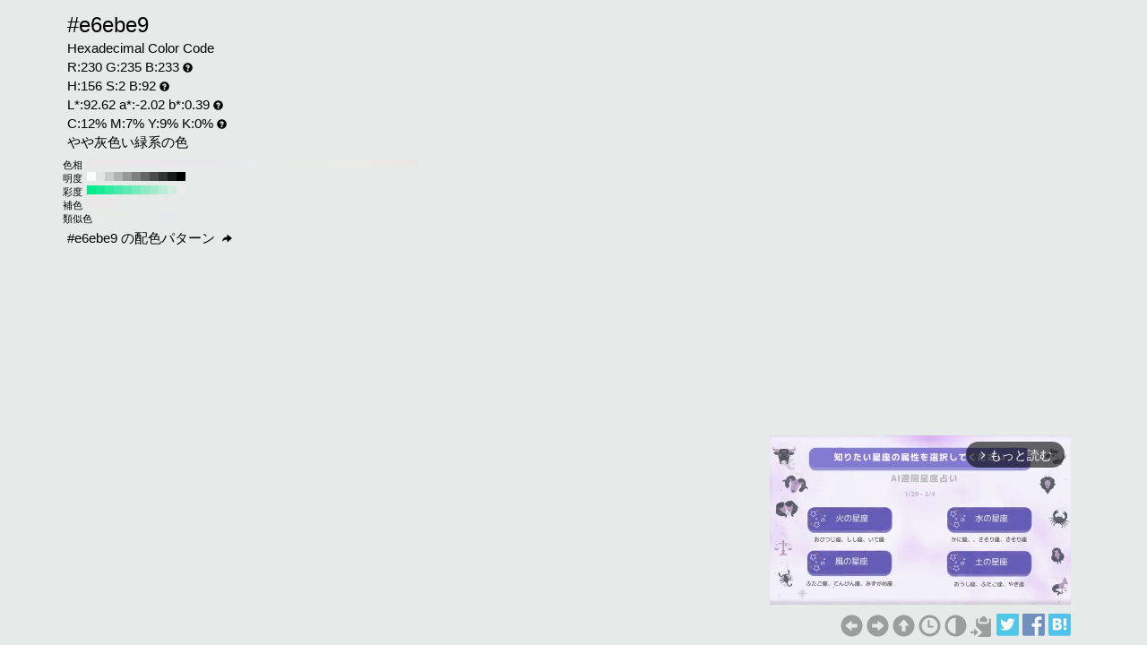

--- FILE ---
content_type: text/html; charset=UTF-8
request_url: https://www.colordic.org/colorsample/e6ebe9
body_size: 4326
content:
<!DOCTYPE html>
<html lang="ja">
<head>
	<meta charset="utf-8">
	<meta http-equiv="X-UA-Compatible" content="IE=edge">
	<meta name="viewport" content="width=device-width, initial-scale=1.0">
	<meta name="description" content="#e6ebe9の色見本とカラーコード。やや灰色い緑系の色でRGBカラーモデルでは赤(Red):230(90.2%)、緑(Green):235(92.16%)、青(Blue):233(91.37%)で構成されています。">
	<meta name="keywords" content="#e6ebe9,R:230 G:235 B:233,色見本,カラーコード,やや灰色い緑系の色">
	<meta name="twitter:card" content="summary_large_image">
	<meta name="twitter:site" content="@iromihon">
	<meta name="twitter:title" content="#e6ebe9の色見本とカラーコード - 原色大辞典">
	<meta name="twitter:description" content="#e6ebe9の色見本とカラーコード。やや灰色い緑系の色でRGBカラーモデルでは赤(Red):230(90.2%)、緑(Green):235(92.16%)、青(Blue):233(91.37%)で構成されています。">
	<meta name="twitter:image" content="https://www.colordic.org/image/e6ebe9.png">
	<meta name="twitter:url" content="https://www.colordic.org/colorsample/e6ebe9">
	<meta property="og:title" content="#e6ebe9の色見本とカラーコード - 原色大辞典">
	<meta property="og:type" content="website">
	<meta property="og:description" content="#e6ebe9の色見本とカラーコード。やや灰色い緑系の色でRGBカラーモデルでは赤(Red):230(90.2%)、緑(Green):235(92.16%)、青(Blue):233(91.37%)で構成されています。">
	<meta property="og:image" content="https://www.colordic.org/image/e6ebe9.png">
	<meta property="og:url" content="https://www.colordic.org/colorsample/e6ebe9">
	<meta property="og:site_name" content="原色大辞典">
	<meta property="fb:app_id" content="246740142027253">
	<link type="image/x-icon" rel="shortcut icon" href="https://www.colordic.org/assets/img/favicon.ico?1684143297" />
	<link type="application/rss+xml" rel="alternate" href="https://www.colordic.org/rss" />
	<link href="https://cdnjs.cloudflare.com/ajax/libs/font-awesome/4.4.0/css/font-awesome.min.css" rel='stylesheet' type='text/css'>
	<link href="https://maxcdn.bootstrapcdn.com/bootstrap/3.4.1/css/bootstrap.min.css" rel="stylesheet">
			<link type="text/css" rel="stylesheet" href="https://www.colordic.org/assets/css/colorsample.min.css?1763653311" />
		<style type="text/css">
		body {
			background-color: #e6ebe9;
			color: #000000;
		}

		a {
			color: #9b9e9d;
		}

		a:hover {
			color: #828584;
		}
	</style>
	<title>#e6ebe9の色見本とカラーコード - 原色大辞典</title>
	<!-- Google Tag Manager -->
	<script>
		(function(w, d, s, l, i) {
			w[l] = w[l] || [];
			w[l].push({
				'gtm.start': new Date().getTime(),
				event: 'gtm.js'
			});
			var f = d.getElementsByTagName(s)[0],
				j = d.createElement(s),
				dl = l != 'dataLayer' ? '&l=' + l : '';
			j.async = true;
			j.src =
				'https://www.googletagmanager.com/gtm.js?id=' + i + dl;
			f.parentNode.insertBefore(j, f);
		})(window, document, 'script', 'dataLayer', 'GTM-WX6HFDP7');
	</script>
	<!-- End Google Tag Manager -->
	
	
	<script async src="https://securepubads.g.doubleclick.net/tag/js/gpt.js" crossorigin="anonymous"></script>
	<script>
		window.googletag = window.googletag || {
			cmd: []
		};
		googletag.cmd.push(function() {
							// インタースティシャル広告スロット定義
				const interstitialSlot = googletag.defineOutOfPageSlot('/23322775308/color_pc_interstitial', googletag.enums.OutOfPageFormat.INTERSTITIAL);
				if (interstitialSlot) {
					interstitialSlot.addService(googletag.pubads());
					interstitialSlot.setConfig({
						interstitial: {
							triggers: {
								navBar: true,
								unhideWindow: true,
							},
						},
					});
				}
				googletag.defineSlot('/23322775308/color_pc_sample_footer', [336, 280], 'div-gpt-ad-1760541945239-0').addService(googletag.pubads());
						googletag.pubads().setTargeting('tags', 'colorsample');
			googletag.pubads().enableSingleRequest();
			googletag.enableServices();
		});
	</script>
</head>

<body>
		<div class="container">
		<div class="detail">
						<h1>#e6ebe9</h1>
			<h2>Hexadecimal Color Code</h2>
			<h2>R:230 G:235 B:233<span class="glyphicon glyphicon-question-sign" title="RGB：赤(Red)緑(Green)青(Blue)の3色"></span></h2>
			<h2>H:156 S:2 B:92<span class="glyphicon glyphicon-question-sign" title="HSB：色相(Hue)彩度(Saturation)明度(Brightness)の3属性"></span></h2>
			<h2>L*:92.62 a*:-2.02 b*:0.39<span class="glyphicon glyphicon-question-sign" title="L*a*b*：明度(L*)赤紫と青緑方向の成分(a*)黄と青方向の成分(b*)の3値"></span></h2>
			<h2>C:12% M:7% Y:9% K:0%<span class="glyphicon glyphicon-question-sign" title="CMYK：シアン(Cyan)マゼンタ(Magenta)イエロー(Yellow)ブラック(Key plate)の4色。sRGB-IEC61966-2.1 -> JapanColor2001Coated (RGB->CMYK)で変換"></span></h2>
			<h2>やや灰色い緑系の色 </h2>
		</div>
					<div class="slider">
									<div>
						<span>色相</span>
													<a title="#ebe6e6 H:360 S:2 B:92" style="background:#ebe6e6" href="https://www.colordic.org/colorsample/ebe6e6">#ebe6e6 H:360 S:2 B:92</a>
													<a title="#ebe6e7 H:350 S:2 B:92" style="background:#ebe6e7" href="https://www.colordic.org/colorsample/ebe6e7">#ebe6e7 H:350 S:2 B:92</a>
													<a title="#ebe6e7 H:340 S:2 B:92" style="background:#ebe6e7" href="https://www.colordic.org/colorsample/ebe6e7">#ebe6e7 H:340 S:2 B:92</a>
													<a title="#ebe6e8 H:330 S:2 B:92" style="background:#ebe6e8" href="https://www.colordic.org/colorsample/ebe6e8">#ebe6e8 H:330 S:2 B:92</a>
													<a title="#ebe6e9 H:320 S:2 B:92" style="background:#ebe6e9" href="https://www.colordic.org/colorsample/ebe6e9">#ebe6e9 H:320 S:2 B:92</a>
													<a title="#ebe6ea H:310 S:2 B:92" style="background:#ebe6ea" href="https://www.colordic.org/colorsample/ebe6ea">#ebe6ea H:310 S:2 B:92</a>
													<a title="#ebe6eb H:300 S:2 B:92" style="background:#ebe6eb" href="https://www.colordic.org/colorsample/ebe6eb">#ebe6eb H:300 S:2 B:92</a>
													<a title="#eae6eb H:290 S:2 B:92" style="background:#eae6eb" href="https://www.colordic.org/colorsample/eae6eb">#eae6eb H:290 S:2 B:92</a>
													<a title="#e9e6eb H:280 S:2 B:92" style="background:#e9e6eb" href="https://www.colordic.org/colorsample/e9e6eb">#e9e6eb H:280 S:2 B:92</a>
													<a title="#e8e6eb H:270 S:2 B:92" style="background:#e8e6eb" href="https://www.colordic.org/colorsample/e8e6eb">#e8e6eb H:270 S:2 B:92</a>
													<a title="#e7e6eb H:260 S:2 B:92" style="background:#e7e6eb" href="https://www.colordic.org/colorsample/e7e6eb">#e7e6eb H:260 S:2 B:92</a>
													<a title="#e7e6eb H:250 S:2 B:92" style="background:#e7e6eb" href="https://www.colordic.org/colorsample/e7e6eb">#e7e6eb H:250 S:2 B:92</a>
													<a title="#e6e6eb H:240 S:2 B:92" style="background:#e6e6eb" href="https://www.colordic.org/colorsample/e6e6eb">#e6e6eb H:240 S:2 B:92</a>
													<a title="#e6e7eb H:230 S:2 B:92" style="background:#e6e7eb" href="https://www.colordic.org/colorsample/e6e7eb">#e6e7eb H:230 S:2 B:92</a>
													<a title="#e6e7eb H:220 S:2 B:92" style="background:#e6e7eb" href="https://www.colordic.org/colorsample/e6e7eb">#e6e7eb H:220 S:2 B:92</a>
													<a title="#e6e8eb H:210 S:2 B:92" style="background:#e6e8eb" href="https://www.colordic.org/colorsample/e6e8eb">#e6e8eb H:210 S:2 B:92</a>
													<a title="#e6e9eb H:200 S:2 B:92" style="background:#e6e9eb" href="https://www.colordic.org/colorsample/e6e9eb">#e6e9eb H:200 S:2 B:92</a>
													<a title="#e6eaeb H:190 S:2 B:92" style="background:#e6eaeb" href="https://www.colordic.org/colorsample/e6eaeb">#e6eaeb H:190 S:2 B:92</a>
													<a title="#e6ebeb H:180 S:2 B:92" style="background:#e6ebeb" href="https://www.colordic.org/colorsample/e6ebeb">#e6ebeb H:180 S:2 B:92</a>
													<a title="#e6ebea H:170 S:2 B:92" style="background:#e6ebea" href="https://www.colordic.org/colorsample/e6ebea">#e6ebea H:170 S:2 B:92</a>
													<a title="#e6ebe9 H:160 S:2 B:92" style="background:#e6ebe9" href="https://www.colordic.org/colorsample/e6ebe9">#e6ebe9 H:160 S:2 B:92</a>
													<a title="#e6ebe8 H:150 S:2 B:92" style="background:#e6ebe8" href="https://www.colordic.org/colorsample/e6ebe8">#e6ebe8 H:150 S:2 B:92</a>
													<a title="#e6ebe7 H:140 S:2 B:92" style="background:#e6ebe7" href="https://www.colordic.org/colorsample/e6ebe7">#e6ebe7 H:140 S:2 B:92</a>
													<a title="#e6ebe7 H:130 S:2 B:92" style="background:#e6ebe7" href="https://www.colordic.org/colorsample/e6ebe7">#e6ebe7 H:130 S:2 B:92</a>
													<a title="#e6ebe6 H:120 S:2 B:92" style="background:#e6ebe6" href="https://www.colordic.org/colorsample/e6ebe6">#e6ebe6 H:120 S:2 B:92</a>
													<a title="#e7ebe6 H:110 S:2 B:92" style="background:#e7ebe6" href="https://www.colordic.org/colorsample/e7ebe6">#e7ebe6 H:110 S:2 B:92</a>
													<a title="#e7ebe6 H:100 S:2 B:92" style="background:#e7ebe6" href="https://www.colordic.org/colorsample/e7ebe6">#e7ebe6 H:100 S:2 B:92</a>
													<a title="#e8ebe6 H:90 S:2 B:92" style="background:#e8ebe6" href="https://www.colordic.org/colorsample/e8ebe6">#e8ebe6 H:90 S:2 B:92</a>
													<a title="#e9ebe6 H:80 S:2 B:92" style="background:#e9ebe6" href="https://www.colordic.org/colorsample/e9ebe6">#e9ebe6 H:80 S:2 B:92</a>
													<a title="#eaebe6 H:70 S:2 B:92" style="background:#eaebe6" href="https://www.colordic.org/colorsample/eaebe6">#eaebe6 H:70 S:2 B:92</a>
													<a title="#ebebe6 H:60 S:2 B:92" style="background:#ebebe6" href="https://www.colordic.org/colorsample/ebebe6">#ebebe6 H:60 S:2 B:92</a>
													<a title="#ebeae6 H:50 S:2 B:92" style="background:#ebeae6" href="https://www.colordic.org/colorsample/ebeae6">#ebeae6 H:50 S:2 B:92</a>
													<a title="#ebe9e6 H:40 S:2 B:92" style="background:#ebe9e6" href="https://www.colordic.org/colorsample/ebe9e6">#ebe9e6 H:40 S:2 B:92</a>
													<a title="#ebe8e6 H:30 S:2 B:92" style="background:#ebe8e6" href="https://www.colordic.org/colorsample/ebe8e6">#ebe8e6 H:30 S:2 B:92</a>
													<a title="#ebe7e6 H:20 S:2 B:92" style="background:#ebe7e6" href="https://www.colordic.org/colorsample/ebe7e6">#ebe7e6 H:20 S:2 B:92</a>
													<a title="#ebe7e6 H:10 S:2 B:92" style="background:#ebe7e6" href="https://www.colordic.org/colorsample/ebe7e6">#ebe7e6 H:10 S:2 B:92</a>
													<a title="#ebe6e6 H:0 S:2 B:92" style="background:#ebe6e6" href="https://www.colordic.org/colorsample/ebe6e6">#ebe6e6 H:0 S:2 B:92</a>
											</div>
													<div>
						<span>明度</span>
													<a title="#fafffd H:156 S:2 B:100" style="background:#fafffd" href="https://www.colordic.org/colorsample/fafffd">#fafffd H:156 S:2 B:100</a>
													<a title="#e1e6e4 H:156 S:2 B:90" style="background:#e1e6e4" href="https://www.colordic.org/colorsample/e1e6e4">#e1e6e4 H:156 S:2 B:90</a>
													<a title="#c8ccca H:156 S:2 B:80" style="background:#c8ccca" href="https://www.colordic.org/colorsample/c8ccca">#c8ccca H:156 S:2 B:80</a>
													<a title="#afb3b1 H:156 S:2 B:70" style="background:#afb3b1" href="https://www.colordic.org/colorsample/afb3b1">#afb3b1 H:156 S:2 B:70</a>
													<a title="#969998 H:156 S:2 B:60" style="background:#969998" href="https://www.colordic.org/colorsample/969998">#969998 H:156 S:2 B:60</a>
													<a title="#7d807e H:156 S:2 B:50" style="background:#7d807e" href="https://www.colordic.org/colorsample/7d807e">#7d807e H:156 S:2 B:50</a>
													<a title="#646665 H:156 S:2 B:40" style="background:#646665" href="https://www.colordic.org/colorsample/646665">#646665 H:156 S:2 B:40</a>
													<a title="#4b4d4c H:156 S:2 B:30" style="background:#4b4d4c" href="https://www.colordic.org/colorsample/4b4d4c">#4b4d4c H:156 S:2 B:30</a>
													<a title="#323333 H:156 S:2 B:20" style="background:#323333" href="https://www.colordic.org/colorsample/323333">#323333 H:156 S:2 B:20</a>
													<a title="#191a19 H:156 S:2 B:10" style="background:#191a19" href="https://www.colordic.org/colorsample/191a19">#191a19 H:156 S:2 B:10</a>
													<a title="#000000 H:156 S:2 B:0" style="background:#000000" href="https://www.colordic.org/colorsample/000000">#000000 H:156 S:2 B:0</a>
											</div>
													<div>
						<span>彩度</span>
													<a title="#00eb8d H:156 S:100 B:92" style="background:#00eb8d" href="https://www.colordic.org/colorsample/00eb8d">#00eb8d H:156 S:100 B:92</a>
													<a title="#17eb96 H:156 S:90 B:92" style="background:#17eb96" href="https://www.colordic.org/colorsample/17eb96">#17eb96 H:156 S:90 B:92</a>
													<a title="#2feba0 H:156 S:80 B:92" style="background:#2feba0" href="https://www.colordic.org/colorsample/2feba0">#2feba0 H:156 S:80 B:92</a>
													<a title="#46eba9 H:156 S:70 B:92" style="background:#46eba9" href="https://www.colordic.org/colorsample/46eba9">#46eba9 H:156 S:70 B:92</a>
													<a title="#5eebb2 H:156 S:60 B:92" style="background:#5eebb2" href="https://www.colordic.org/colorsample/5eebb2">#5eebb2 H:156 S:60 B:92</a>
													<a title="#75ebbc H:156 S:50 B:92" style="background:#75ebbc" href="https://www.colordic.org/colorsample/75ebbc">#75ebbc H:156 S:50 B:92</a>
													<a title="#8debc5 H:156 S:40 B:92" style="background:#8debc5" href="https://www.colordic.org/colorsample/8debc5">#8debc5 H:156 S:40 B:92</a>
													<a title="#a4ebce H:156 S:30 B:92" style="background:#a4ebce" href="https://www.colordic.org/colorsample/a4ebce">#a4ebce H:156 S:30 B:92</a>
													<a title="#bcebd8 H:156 S:20 B:92" style="background:#bcebd8" href="https://www.colordic.org/colorsample/bcebd8">#bcebd8 H:156 S:20 B:92</a>
													<a title="#d3ebe1 H:156 S:10 B:92" style="background:#d3ebe1" href="https://www.colordic.org/colorsample/d3ebe1">#d3ebe1 H:156 S:10 B:92</a>
													<a title="#ebebeb H:156 S:0 B:92" style="background:#ebebeb" href="https://www.colordic.org/colorsample/ebebeb">#ebebeb H:156 S:0 B:92</a>
											</div>
													<div>
						<span>補色</span>
													<a title="#ebe6ea H:306 S:2 B:92" style="background:#ebe6ea" href="https://www.colordic.org/colorsample/ebe6ea">#ebe6ea H:306 S:2 B:92</a>
													<a title="#ebe6e8 H:336 S:2 B:92" style="background:#ebe6e8" href="https://www.colordic.org/colorsample/ebe6e8">#ebe6e8 H:336 S:2 B:92</a>
													<a title="#ebe6e6 H:6 S:2 B:92" style="background:#ebe6e6" href="https://www.colordic.org/colorsample/ebe6e6">#ebe6e6 H:6 S:2 B:92</a>
											</div>
													<div>
						<span>類似色</span>
													<a title="#e8ebe6 H:96 S:2 B:92" style="background:#e8ebe6" href="https://www.colordic.org/colorsample/e8ebe6">#e8ebe6 H:96 S:2 B:92</a>
													<a title="#e7ebe6 H:111 S:2 B:92" style="background:#e7ebe6" href="https://www.colordic.org/colorsample/e7ebe6">#e7ebe6 H:111 S:2 B:92</a>
													<a title="#e6ebe6 H:126 S:2 B:92" style="background:#e6ebe6" href="https://www.colordic.org/colorsample/e6ebe6">#e6ebe6 H:126 S:2 B:92</a>
													<a title="#e6ebe8 H:141 S:2 B:92" style="background:#e6ebe8" href="https://www.colordic.org/colorsample/e6ebe8">#e6ebe8 H:141 S:2 B:92</a>
													<a title="#e6ebe9 H:156 S:2 B:92" style="background:#e6ebe9" href="https://www.colordic.org/colorsample/e6ebe9">#e6ebe9 H:156 S:2 B:92</a>
													<a title="#e6ebea H:171 S:2 B:92" style="background:#e6ebea" href="https://www.colordic.org/colorsample/e6ebea">#e6ebea H:171 S:2 B:92</a>
													<a title="#e6eaeb H:186 S:2 B:92" style="background:#e6eaeb" href="https://www.colordic.org/colorsample/e6eaeb">#e6eaeb H:186 S:2 B:92</a>
													<a title="#e6e9eb H:201 S:2 B:92" style="background:#e6e9eb" href="https://www.colordic.org/colorsample/e6e9eb">#e6e9eb H:201 S:2 B:92</a>
													<a title="#e6e8eb H:216 S:2 B:92" style="background:#e6e8eb" href="https://www.colordic.org/colorsample/e6e8eb">#e6e8eb H:216 S:2 B:92</a>
											</div>
							</div>
				<div class="detail" style="clear:both;padding-top:1px">
			<h2><a title="#e6ebe9 の配色パターン" style="color:#000000" href="https://www.colordic.org/colorscheme/e6ebe9">
					#e6ebe9
					の配色パターン
					<span class="glyphicon glyphicon-share-alt"></span>
				</a></h2>
		</div>
	</div>
	<footer>
	<div class="container">
		<div class="ads col-sm-12">
							<div style="width:336px;" class="pull-right">
	<div class="gliaplayer-container" data-slot="colordic_desktop"></div>
	<script src="https://player.gliacloud.com/player/colordic_desktop" async></script>
</div>
					</div>
		<nav class="navi col-sm-12">
	<ul>
					<li><a title="#e6ebe8" href="https://www.colordic.org/colorsample/e6ebe8"><span class="glyphicon glyphicon-circle-arrow-left"></span></a></li>
							<li><a title="#e6ebea" href="https://www.colordic.org/colorsample/e6ebea"><span class="glyphicon glyphicon-circle-arrow-right"></span></a></li>
				<li><a title="原色大辞典" href="https://www.colordic.org"><span class="glyphicon glyphicon-circle-arrow-up"></span></a></li>
		<li><a title="色の履歴" href="https://www.colordic.org/history"><span class="glyphicon glyphicon-time"></span></a></li>
		<li><a title="#e6ebe9の配色パターン" href="https://www.colordic.org/colorscheme/e6ebe9"><span class="glyphicon glyphicon-adjust"></span></a></li>
		<li><a title="コードをクリップボードにコピー" id="btn" data-clipboard-text="#e6ebe9" href="#"><span class="glyphicon glyphicon-copy"></span></a></li>
		<li><a href="https://twitter.com/share?url=https://www.colordic.org/colorsample/e6ebe9&amp;text=%23e6ebe9%E3%81%AE%E8%89%B2%E8%A6%8B%E6%9C%AC%E3%81%A8%E3%82%AB%E3%83%A9%E3%83%BC%E3%82%B3%E3%83%BC%E3%83%89%20-%20%E5%8E%9F%E8%89%B2%E5%A4%A7%E8%BE%9E%E5%85%B8" rel=”nofollow” onclick="window.open(this.href, 'TWwindow', 'width=650, height=450, menubar=no, toolbar=no, scrollbars=yes'); return false;"><img class="sns_mini_twitter" alt="Twitterでシェア" src="https://www.colordic.org/assets/img/sp.png" /></a></li>
		<li><a href="https://www.facebook.com/share.php?u=https://www.colordic.org/colorsample/e6ebe9" rel=”nofollow” onclick="window.open(this.href, 'FBwindow', 'width=650, height=450, menubar=no, toolbar=no, scrollbars=yes'); return false;"><img class="sns_mini_fb" alt="Facebookでシェア" src="https://www.colordic.org/assets/img/sp.png" /></a></li>
		<li><a href="https://b.hatena.ne.jp/entry/https://www.colordic.org/colorsample/e6ebe9" rel=”nofollow” class="hatena-bookmark-button" data-hatena-bookmark-layout="simple" title="#e6ebe9の色見本とカラーコード - 原色大辞典"><img class="sns_mini_hatena" alt="はてなブックマークに追加" src="https://www.colordic.org/assets/img/sp.png" /></a>
			<script type="text/javascript" src="https://b.st-hatena.com/js/bookmark_button.js" charset="utf-8" async="async"></script>
		</li>
		<!-- li><a href="https://getpocket.com/edit?url=https://www.colordic.org/colorsample/e6ebe9&title=#e6ebe9の色見本とカラーコード - 原色大辞典" rel=”nofollow” onclick="window.open(this.href, 'Pwindow', 'width=650, height=450, menubar=no, toolbar=no, scrollbars=yes'); return false;"><img class="sns_mini_pocket" alt="Pocketでシェア" src="https://www.colordic.org/assets/img/sp.png" /></a></li -->
	</ul>
</nav>
	</div>
</footer>
	<script type="text/javascript" src="https://www.colordic.org/assets/js/clipboard.min.js?1684143297"></script>
<script>
	var btn = document.getElementById('btn');
	var clipboard = new Clipboard(btn);
	clipboard.on('success', function(e) {
		console.log(e);
	});
	clipboard.on('error', function(e) {
		console.log(e);
	});
</script>
</body>

</html>


--- FILE ---
content_type: application/javascript; charset=utf-8
request_url: https://fundingchoicesmessages.google.com/f/AGSKWxV-ijs_BB4MCnTW6B980yAOkI-odwVGUI7ryC7OgFgWMymeQI46ZHiWwfWlNaHaqe7nwA1MJsvrB1YkrehownKyPZUDNre4LLtJ5LJtmaa3eXwaZ1Uip5h9JsjAmaJZDCreepMsxMn1BDL3iAmFLwwMAIpSSekDjZn9nw1vYnTlpIedzzRjtCMw-LZI/_adtech;_Advert09..iads.js_ads1./popundr_
body_size: -1286
content:
window['9a2974b5-9802-4977-817d-5da0d2b2d24b'] = true;